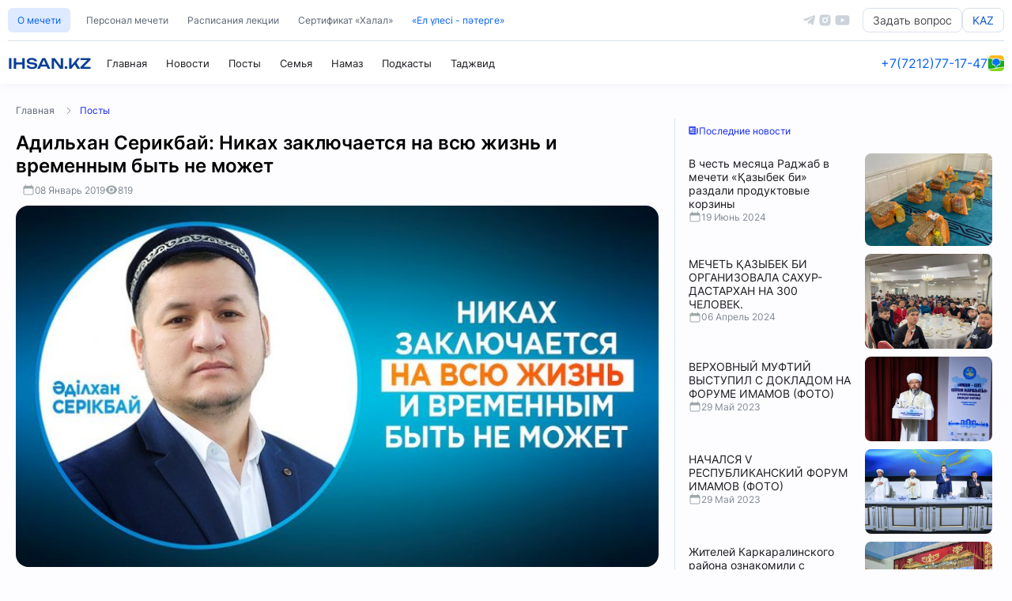

--- FILE ---
content_type: text/html; charset=UTF-8
request_url: https://www.ihsan.kz/ru/articles/view/7673
body_size: 13215
content:
<!DOCTYPE html>
<html lang="ru">
    
<head>
  <meta charset="utf-8">
  <meta name="viewport" content="width=device-width,initial-scale=1">
  
  



<title>
          Адильхан Серикбай: Никах заключается на всю жизнь и временным быть не может — IHSAN.KZ      </title>

  
  <meta name="description"
        content="
В исламе вопросу создания семьи уделяется большое внимание. В последние годы в обществе наблюдается повышенный интерес к религии и, как следствие, растет коли...">

  
  <meta property="og:type"        content="article">
  <meta property="og:site_name"   content="IHSAN.KZ">
  <meta property="og:url"         content="https://www.ihsan.kz/article/7673">
  <meta property="og:title"       content="Адильхан Серикбай: Никах заключается на всю жизнь и временным быть не может">
  <meta property="og:description" content="
В исламе вопросу создания семьи уделяется большое внимание. В последние годы в обществе наблюдается повышенный интерес к религии и, как следствие, растет коли...">
  <meta property="og:image"       content="https://ihsan-kz-images-bucket.object.pscloud.io/article_main/7673/big_c4e4920d1bf1242f.jpg">
<meta property="og:logo" content="https://www.ihsan.kz/imgs/favico.svg" />

  
  <meta name="keywords" content="Адильхан Серикбай: Никах заключается на всю жизнь и временным быть не может">


	
	<meta name="robots" content="index, follow, max-snippet:-1, max-image-preview:large, max-video-preview:-1">

<meta name="twitter:card" content="summary_large_image">
<meta name="twitter:title" content="Адильхан Серикбай: Никах заключается на всю жизнь и временным быть не может">
<meta name="twitter:description" content="
В исламе вопросу создания семьи уделяется большое внимание. В последние годы в обществе наблюдается повышенный интерес к религии и, как следствие, растет коли...">
<meta name="twitter:image" content="https://ihsan-kz-images-bucket.object.pscloud.io/article_main/7673/big_c4e4920d1bf1242f.jpg">





    <script type="application/ld+json">
      {
        "@context": "https://schema.org",
        "@type": "WebPage",
        "mainEntityOfPage": {
          "@type": "WebPage",
          "@id": "https://www.ihsan.kz/ru/articles/view/7673"
        },
        "headline": "Адильхан Серикбай: Никах заключается на всю жизнь и временным быть не может — IHSAN.KZ",
        "image": [
          "https://ihsan-kz-images-bucket.object.pscloud.io/article_main/7673/big_c4e4920d1bf1242f.jpg"
        ],
        "datePublished": "2026-01-25T14:16:41+00:00",
        "dateModified": "2026-01-25T14:16:41+00:00",
        "publisher": {
          "@type": "Organization",
          "name": "IHSAN.KZ",
          "logo": {
            "@type": "ImageObject",
            "url": "https://www.ihsan.kz/imgs/favico.svg"
          }
        },
        "description": "
В исламе вопросу создания семьи уделяется большое внимание. В последние годы в обществе наблюдается повышенный интерес к религии и, как следствие, растет коли..."
      }
    </script>
  


<link rel="shortcut icon" href="https://www.ihsan.kz/imgs/favico.png">
  <link rel="stylesheet" href="https://www.ihsan.kz/css/main.css?v=0.1">
      <link rel="stylesheet" href="https://www.ihsan.kz/css/article.css">
    

  <link rel="canonical" href="https://www.ihsan.kz/article/7673" />
</head>
	
<body>

    <!-- Прелодер -->
  <div id="preloader">
    <div class="preloader-top">
      <img src="https://www.ihsan.kz/imgs/home/preloader-1.svg" >
      <img src="https://www.ihsan.kz/imgs/home/preloader-2.svg" >
    </div>
    <div class="preloader-body">
      <img src="https://www.ihsan.kz/imgs/home/preloader-3.svg" alt="Center Image">
      <div class="spinner"></div>
    </div>
    <div style="height: 40px;" class="prelaoder-footer">IHSAN.KZ</div>
  </div>







<header>
    <div class="header_mobile">
        <div class="hm-right-block">
            <a href="https://www.ihsan.kz" class="hm-item-a">
                <svg xmlns="http://www.w3.org/2000/svg" viewBox="0 0 24 24" fill="currentColor" class="size-6">
                    <path d="M11.47 3.841a.75.75 0 0 1 1.06 0l8.69 8.69a.75.75 0 1 0 1.06-1.061l-8.689-8.69a2.25 2.25 0 0 0-3.182 0l-8.69 8.69a.75.75 0 1 0 1.061 1.06l8.69-8.689Z" />
                    <path d="m12 5.432 8.159 8.159c.03.03.06.058.091.086v6.198c0 1.035-.84 1.875-1.875 1.875H15a.75.75 0 0 1-.75-.75v-4.5a.75.75 0 0 0-.75-.75h-3a.75.75 0 0 0-.75.75V21a.75.75 0 0 1-.75.75H5.625a1.875 1.875 0 0 1-1.875-1.875v-6.198a2.29 2.29 0 0 0 .091-.086L12 5.432Z" />
                  </svg>                  
                  
            </a>
            <div class="hm-item-a" style="width: 20px;">                
                </div>
        </div>
        <a href="https://www.ihsan.kz" class="mosque-name">IHSAN.KZ</a>
        <div class="hm-right-block">

                <a href="tel:+77212771747" class="hm-item-a" target="_blank">
                    <svg xmlns="http://www.w3.org/2000/svg" viewBox="0 0 24 24" fill="currentColor" class="size-6">
                        <path fill-rule="evenodd" d="M1.5 4.5a3 3 0 0 1 3-3h1.372c.86 0 1.61.586 1.819 1.42l1.105 4.423a1.875 1.875 0 0 1-.694 1.955l-1.293.97c-.135.101-.164.249-.126.352a11.285 11.285 0 0 0 6.697 6.697c.103.038.25.009.352-.126l.97-1.293a1.875 1.875 0 0 1 1.955-.694l4.423 1.105c.834.209 1.42.959 1.42 1.82V19.5a3 3 0 0 1-3 3h-2.25C8.552 22.5 1.5 15.448 1.5 6.75V4.5Z" clip-rule="evenodd" />
                      </svg>
                                                                  
                </a>

                <a href="https://2gis.kz/karaganda/firm/11822477302826438" target="_blank" class="hm-item-a">
                    <svg xmlns="http://www.w3.org/2000/svg" viewBox="0 0 24 24" fill="currentColor" class="size-6">
                        <path fill-rule="evenodd" d="m11.54 22.351.07.04.028.016a.76.76 0 0 0 .723 0l.028-.015.071-.041a16.975 16.975 0 0 0 1.144-.742 19.58 19.58 0 0 0 2.683-2.282c1.944-1.99 3.963-4.98 3.963-8.827a8.25 8.25 0 0 0-16.5 0c0 3.846 2.02 6.837 3.963 8.827a19.58 19.58 0 0 0 2.682 2.282 16.975 16.975 0 0 0 1.145.742ZM12 13.5a3 3 0 1 0 0-6 3 3 0 0 0 0 6Z" clip-rule="evenodd" />
                      </svg>
                                          
                </a>

        </div>
    </div>
<div class="header">
    <div class="header-top">
        <div class="nav-secondary">
            <a class="ht-ns-item ht-ns-item-btn" href="https://www.ihsan.kz/about">О мечети</a>
            <a class="ht-ns-item " href="https://www.ihsan.kz/imams">Персонал мечети</a>
            <a class="ht-ns-item " href="https://www.ihsan.kz/lesson">Расписания лекции</a>
            <a class="ht-ns-item " href="https://www.ihsan.kz/service/halal">Сертификат «Халал»</a>
            
            
            <a class="ht-ns-item ht-ns-item-txt" href="https://www.ihsan.kz/service/zakat">«Ел үлесі - пәтерге»</a>
        </div>
        <div class="social-and-lang">
            <a href="https://t.me/ihsankznews" class="sal-a-img-cont" target="_blank">
                <svg viewBox="0 0 448 512" xmlns="http://www.w3.org/2000/svg"><path d="M446.7 98.6l-67.6 318.8c-5.1 22.5-18.4 28.1-37.3 17.5l-103-75.9-49.7 47.8c-5.5 5.5-10.1 10.1-20.7 10.1l7.4-104.9 190.9-172.5c8.3-7.4-1.8-11.5-12.9-4.1L117.8 284 16.2 252.2c-22.1-6.9-22.5-22.1 4.6-32.7L418.2 66.4c18.4-6.9 34.5 4.1 28.5 32.2z"/></svg>
            </a>
            <a href="https://instagram.com/ihsan___kz" class="sal-a-img-cont" target="_blank">
                <svg viewBox="0 0 24 24" xmlns="http://www.w3.org/2000/svg"><g><path d="M0 0h24v24H0z" fill="none"/><path d="M12 2c2.717 0 3.056.01 4.122.06 1.065.05 1.79.217 2.428.465.66.254 1.216.598 1.772 1.153a4.908 4.908 0 0 1 1.153 1.772c.247.637.415 1.363.465 2.428.047 1.066.06 1.405.06 4.122 0 2.717-.01 3.056-.06 4.122-.05 1.065-.218 1.79-.465 2.428a4.883 4.883 0 0 1-1.153 1.772 4.915 4.915 0 0 1-1.772 1.153c-.637.247-1.363.415-2.428.465-1.066.047-1.405.06-4.122.06-2.717 0-3.056-.01-4.122-.06-1.065-.05-1.79-.218-2.428-.465a4.89 4.89 0 0 1-1.772-1.153 4.904 4.904 0 0 1-1.153-1.772c-.248-.637-.415-1.363-.465-2.428C2.013 15.056 2 14.717 2 12c0-2.717.01-3.056.06-4.122.05-1.066.217-1.79.465-2.428a4.88 4.88 0 0 1 1.153-1.772A4.897 4.897 0 0 1 5.45 2.525c.638-.248 1.362-.415 2.428-.465C8.944 2.013 9.283 2 12 2zm0 5a5 5 0 1 0 0 10 5 5 0 0 0 0-10zm6.5-.25a1.25 1.25 0 0 0-2.5 0 1.25 1.25 0 0 0 2.5 0zM12 9a3 3 0 1 1 0 6 3 3 0 0 1 0-6z" fill-rule="nonzero"/></g></svg>
            </a>
            <a href="https://youtube.com/@KZIHSAN" class="sal-a-img-cont sal-a-img-cont-last" target="_blank">
                <svg viewBox="0 0 576 512" xmlns="http://www.w3.org/2000/svg"><path d="M549.655 124.083c-6.281-23.65-24.787-42.276-48.284-48.597C458.781 64 288 64 288 64S117.22 64 74.629 75.486c-23.497 6.322-42.003 24.947-48.284 48.597-11.412 42.867-11.412 132.305-11.412 132.305s0 89.438 11.412 132.305c6.281 23.65 24.787 41.5 48.284 47.821C117.22 448 288 448 288 448s170.78 0 213.371-11.486c23.497-6.321 42.003-24.171 48.284-47.821 11.412-42.867 11.412-132.305 11.412-132.305s0-89.438-11.412-132.305zm-317.51 213.508V175.185l142.739 81.205-142.739 81.201z"/></svg>
            </a>

            <a href="https://www.ihsan.kz/service/fatwa" class="btn-question">Задать вопрос</a>
            
                        <a href="https://www.ihsan.kz/locale/kz" class="btn-question btn-question-lang">KAZ</a> 
                        
        </div>
    </div>

    
    <div class="header-main">
        <div class="nav-primary">
            <a href="https://www.ihsan.kz" class="np-logo">
                
                <div class="mosque-name">IHSAN.KZ</div>
            </a>

            <a class="hm-np-item" href="https://www.ihsan.kz">
                 Главная
            </a>

            <a class="hm-np-item" href="https://www.ihsan.kz/news">
                 Новости
            </a>

            <a class="hm-np-item" href="https://www.ihsan.kz/posts">
                 Посты
            </a>

            <a class="hm-np-item" href="https://www.ihsan.kz/posts?cat_id=8">
                 Семья
            </a>


            <a class="hm-np-item" href="https://www.ihsan.kz/posts?cat_id=7">
                 Намаз
            </a>

            <a class="hm-np-item" href="https://www.ihsan.kz/podcasts">
                 Подкасты
            </a>

            <a class="hm-np-item" href="https://www.ihsan.kz/quran">
                                <div class="text-switcher">
                    <div class="text-item text-item-1">Коран</div>
                    <div class="text-item text-item-2">Таджвид</div>
                </div>
            </a>
        </div>
        <div class="nav-primary-right">
            <a href="tel:+77212771747" class="contact-phone" target="_blank">+7(7212)77-17-47</a>
            <hr class="vert-hr">
            <a href="https://2gis.kz/karaganda/firm/11822477302826438" target="_blank" class="geo-link">
                <img src="https://www.ihsan.kz/imgs/2gis-logo.png" alt="2gis">
            </a>
        </div>
    </div>
</div>
</header>
<div class="header_none"></div>

  
<main>
<div class="main">
        
<nav class="main-head-links">
    <a href="https://www.ihsan.kz">Главная</a>&#160;
    &#160;<span><svg xmlns="http://www.w3.org/2000/svg" fill="none" viewBox="0 0 24 24" stroke-width="1.5" stroke="currentColor" class="size-6"><path stroke-linecap="round" stroke-linejoin="round" d="m8.25 4.5 7.5 7.5-7.5 7.5" /></svg></span>&#160;
        <a href="https://www.ihsan.kz/posts"  class="mhl-this">Посты</a>&#160;
    
  </nav>


  <div class="article-main-container">
    <div class="amc-main">

      <article class="post-single">
        <div class="post-header">
          <div class="ph-header">Адильхан Серикбай: Никах заключается на всю жизнь и временным быть не может</div>
          <div class="post-meta">
            <div class="pm-item">
              <svg xmlns="http://www.w3.org/2000/svg" viewBox="0 0 24 24" fill="currentColor" class="size-6">
                <path fill-rule="evenodd" d="M6.75 2.25A.75.75 0 0 1 7.5 3v1.5h9V3A.75.75 0 0 1 18 3v1.5h.75a3 3 0 0 1 3 3v11.25a3 3 0 0 1-3 3H5.25a3 3 0 0 1-3-3V7.5a3 3 0 0 1 3-3H6V3a.75.75 0 0 1 .75-.75Zm13.5 9a1.5 1.5 0 0 0-1.5-1.5H5.25a1.5 1.5 0 0 0-1.5 1.5v7.5a1.5 1.5 0 0 0 1.5 1.5h13.5a1.5 1.5 0 0 0 1.5-1.5v-7.5Z" clip-rule="evenodd" />
              </svg>
              <div class="pmi-txt">08 Январь 2019</div>              
            </div>
            
            <div class="pm-item">
              <svg xmlns="http://www.w3.org/2000/svg" viewBox="0 0 24 24" fill="currentColor" class="size-6">
                <path d="M12 15a3 3 0 1 0 0-6 3 3 0 0 0 0 6Z" />
                <path fill-rule="evenodd" d="M1.323 11.447C2.811 6.976 7.028 3.75 12.001 3.75c4.97 0 9.185 3.223 10.675 7.69.12.362.12.752 0 1.113-1.487 4.471-5.705 7.697-10.677 7.697-4.97 0-9.186-3.223-10.675-7.69a1.762 1.762 0 0 1 0-1.113ZM17.25 12a5.25 5.25 0 1 1-10.5 0 5.25 5.25 0 0 1 10.5 0Z" clip-rule="evenodd" />
              </svg>
              
              <div class="pmi-txt">819 </div>              
            </div>
            
            
          </div>
      </div>
      
                  <div class="post-main-photo">
            <img onerror="if (this.src != 'https://www.ihsan.kz/imgs/error.jpg') this.src = 'https://www.ihsan.kz/imgs/error.jpg';" src="https://ihsan-kz-images-bucket.object.pscloud.io/article_main/7673/big_c4e4920d1bf1242f.jpg" alt="Адильхан Серикбай: Никах заключается на всю жизнь и временным быть не может">
          </div>
              
        <div class="post-content-text">
                                <div class="post-text-full"><blockquote>
<p style="text-align: justify;"><strong>В исламе вопросу создания семьи уделяется большое внимание. В последние годы в обществе наблюдается повышенный интерес к религии и, как следствие, растет количество желающих скрепить узы по канонам ислама.</strong></p>
</blockquote>

<p style="text-align: justify;"><strong>Какие существуют правила для новобрачных, освещающих свой союз в мечети? Есть ли ограничения? Как нужно подготовиться к таинству обряда бракосочетания? Об этом и другом рассказывает наиб-имам столичной мечети &laquo;Н</strong><strong>ұ</strong><strong>р Астана&raquo; Адильхан Серикбай.</strong></p>

<p style="text-align: justify;">&nbsp;</p>

<p style="text-align: justify;"><strong>- Уважаемый наиб-имам, каковы требования к тем, кто желает провести обряд никах в мечети?</strong></p>

<p style="text-align: justify;">- Никах &ndash; очень ответственный шаг для обоих супругов. В исламе существует ряд требований, необходимых для совершения никаха. Во-первых, брачующиеся не должны быть близкими (единокровными или молочными братьями, сестрами) родственниками.</p>

<p style="text-align: justify;">Во-вторых, обязательно согласие обеих сторон, то есть принуждения не должно быть. В третьих, необходимо присутствие свидетелей. Это очень важная сторона вопроса, а не просто дань традиции. В Судный день они будут свидетельствовать о заключенном союзе между мужчиной и женщиной. В качестве свидетелей выступают двое мужчин, или один мужчина и две женщины. Свидетели должны быть зрячими и понимать язык, на котором ведется бракосочетание.</p>

<p style="text-align: justify;">В-четвертых, жених должен предоставить невесте махр &ndash; свадебный подарок. Если будущий муж в момент заключения брака не может выплатить махр, он дает обещание и оговаривает срок его выполнения. В-пятых, заключаемый союз должен быть публично оглашен. То есть, не допускается тайная церемония, без оповещения близких людей. В-шестых, со стороны невесты должны присутствовать ее махрамы, то есть отец, брат или опекун, заменяющий их.</p>

<p style="text-align: justify;"><br />
&nbsp;</p>

<p style="text-align: justify;"><strong>- Это требования ислама, а существуют ли светские правила, связанные с отправлением данного риту</strong><strong>ала?</strong></p>

<p style="text-align: justify;">- Да, конечно. Согласно приказу ДУМК, для того, чтобы провести никах в мечети, обязательно нужно предоставить свидетельство о заключении брака, зарегистрированного в ЗАГС.</p>

<p style="text-align: justify;">Новобрачные пишут заявление в мечети, изъявляя желание скрепить союз по исламу. Назначается дата, сотрудники мечети разъясняют правила. В назначенный день молодожены со свидетелями, родителями прибывают в мечеть.</p>

<p style="text-align: justify;">Во время самой церемонии помимо соблюдения всех ритуалов, священнослужители обязательно проводят беседу. Рассказывают о правах мужа и жены, их обязанностях. Напоминают, что согласие и мир в доме - это результат работы двоих людей, взаимного терпения и понимания. Во время проведения церемонии брачующиеся произносят шахаду &ndash; свидетельство веры, а также вслух говорят о своем намерении вступить в брак с этим человеком. Свидетели подтверждают их намерение.</p>

<p style="text-align: justify;">После никаха молодым вручается свидетельство о заключении брака по канонам ислама. Также от имени мечети обычно преподносятся в подарок книги о семейной жизни в исламе, воспитании детей, роли женщины.</p>

<p style="text-align: justify;">Институт семьи в исламе играет важную роль. Кроме того, обязанности и права супругов довольно четко расписаны. Пророк Мухаммед (да благословит его Аллах и приветствует) говорил: &laquo;Брак является моей Сунной, а кто избегает моей Сунны, тот избегает меня&raquo;. Супруги находят покой и умиротворение в семейной жизни.&nbsp;<strong>&laquo;И из Его знамений: Он создал вам жен из вас самих, чтобы вы находили в них успокоенье, а также породил милость и любовь между вами. Поистине, есть в этом знамение для тех, кто размышляет&raquo;</strong>, &ndash; гласит Священный Коран (30:21).</p>

<p style="text-align: justify;">В исламе брак рассматривается как священный союз между супругами, в котором они находят друг для друга поддержку, уважение, сострадание и любовь. Большая и главенствующая роль отводится мужчине. Муж обязан обеспечивать жену и детей всем необходимым - пропитанием, кровом, одеждой.</p>

<p style="text-align: justify;">При этом средства должны быть заработаны честным, дозволенным путем. &laquo;Самая лучшая садака &ndash; это потраченные на свою семью и детей&raquo;, говорится в одном из хадисов.</p>

<p style="text-align: justify;">На жену возлагается забота о доме и детях. Тепло и светло в том доме, где женщина готовит еду для мужа с любовью, воспитывает детей в свете ислама. Ислам призывает сохранять и поддерживать родственные отношения с обеими сторонами. Насколько это значимо, можно узнать лишь по тому, что пост постящегося не будет принят до тех пор, пока он не помирится с родными, если находится в ссоре.</p>

<p style="text-align: justify;">Вопреки расхожему мнению, ислам не порабощает женщину. Мусульманкам не запрещено работать и заработанное женщина имеет право тратить только на себя. А забота о семье лежит на муже.</p>

<p style="text-align: justify;">Лучшим показателем статуса женщины в исламе являются Коран и Сунна пророка Мухаммада (да благословит его Аллах и приветствует), в которых представляется истинное положение и возвеличивание женщины. Есть такой замечательный хадис.</p>

<p style="text-align: justify;">Однажды, путешествуя, пророк Мухаммад (да благословит его Аллах и приветствует) увидел нескольких женщин, ехавших на верблюде. Погонщик гнал животных слишком быстро, забыв, что такая езда причиняла женщинам большие неудобства. Тогда Пророк (да благословит его Аллах и приветствует) сказал ему: &laquo;Ты везешь хрустальные шкатулки, будь с ними поосторожней!&raquo;</p>

<p style="text-align: justify;">&nbsp;</p>

<p style="text-align: justify;"><strong>- Существует ли в исламе понятие временного брака?</strong></p>

<p style="text-align: justify;">- Согласно фикху (шариатскому праву) временный брак называют &laquo;никах муаккат&raquo;. При заключении временного брака оговаривается срок, до какого дня действительно супружество. Например, перед двумя свидетелями произносится: &laquo;Беру в жены такую-то на один месяц или один год&raquo; и так далее.</p>

<p style="text-align: justify;">Однако следует отметить, что в шариате брак &ndash; никах заключается с целью прожить с определенным человеком всю жизнь, а не несколько дней или месяцев, лет.</p>

<p style="text-align: justify;">Поэтому, по мнению ученых как ханафитского, так и других мазхабов, временный никах рассматривается как &laquo;никах фасид&raquo;. То есть заключенный с намерением временного супружества брак, с точки зрения шариата браком не считается, и никакой силы не имеет.</p>

<p style="text-align: justify;">Выдающийся исламский законовед, ученик имама Абу Ханифы Имам Зуфар (728-775 ж), отмечал, что никах заключается на всю жизнь, и временным быть не может. И даже если кто-либо заключит временный брак, оговорив сроки, никах будет считаться полноценным, обретая все права, как при никахе, заключенным на всю жизнь. А оговоренный срок (в период которого брак был бы действителен), теряет свою силу (согласно правилам фасид).</p>

<p style="text-align: justify;">Основываясь на мнении разных ученых, можно резюмировать, что временно заключенный никах &ndash; браком не является. И молодые, вступившие в такой брак, с намерением сделать его временным, супругами не считаются.</p>

<p style="text-align: justify;">&nbsp;</p>

<p style="text-align: justify;"><strong>- А если по каким-то причинам союз не удался, и супруги разводятся?</strong></p>

<p style="text-align: justify;">- Следует отметить, что согласно законодательству нашей страны, развод производится в уполномоченных органах. В исламе развод разрешен. Но из всех разрешенных Аллахом действий он является самым нежелательным.</p>

<p style="text-align: justify;">Для совершения &laquo;талак&raquo; (развод) необходимы веские причины. Ислам всегда призывает и ратует за сохранение семьи. Но если совместное проживание под одной крышей невозможно по разным причинам, то развод разрешен. При этом существуют сроки, необходимые для того, чтобы удостовериться, что женщина не носит ребенка. После развода родителей дети имеют все права, как и при проживании в полной семье. Обеспечение детей также возлагается на их отца. Жена имеет право не возвращать имущество, выданное ей в качестве махра.</p>

<p style="text-align: justify;">Но все же, мусульманам следует сделать все для того, чтобы сохранить семью от распада и найти общий язык.</p>

<p style="text-align: justify;">&nbsp;</p>

<p style="text-align: justify;">Данагуль Алгожина</p>
</div>
                  </div>

      
              
        
        


    <hr class="article-hr">
        <button id="share-button" class="btn-share">
          
          <svg xmlns="http://www.w3.org/2000/svg" viewBox="0 0 24 24" fill="currentColor" class="size-6">
            <path fill-rule="evenodd" d="M15.75 4.5a3 3 0 1 1 .825 2.066l-8.421 4.679a3.002 3.002 0 0 1 0 1.51l8.421 4.679a3 3 0 1 1-.729 1.31l-8.421-4.678a3 3 0 1 1 0-4.132l8.421-4.679a3 3 0 0 1-.096-.755Z" clip-rule="evenodd" />
          </svg>
          
          Поделиться
        </button>
        <script>

    //SEND
    const shareBtn = document.getElementById('share-button');
  const url      = "https://www.ihsan.kz/article/7673";
  const title    = "\u0410\u0434\u0438\u043b\u044c\u0445\u0430\u043d \u0421\u0435\u0440\u0438\u043a\u0431\u0430\u0439: \u041d\u0438\u043a\u0430\u0445 \u0437\u0430\u043a\u043b\u044e\u0447\u0430\u0435\u0442\u0441\u044f \u043d\u0430 \u0432\u0441\u044e \u0436\u0438\u0437\u043d\u044c \u0438 \u0432\u0440\u0435\u043c\u0435\u043d\u043d\u044b\u043c \u0431\u044b\u0442\u044c \u043d\u0435 \u043c\u043e\u0436\u0435\u0442";

  shareBtn.addEventListener('click', async () => {
    // Если поддерживается Web Share API — вызываем его
    if (navigator.share) {
      try {
        await navigator.share({
          title: title,
          url: url
        });
      } catch (err) {
        console.warn('Ошибка шаринга:', err);
      }
    } else {
      // Иначе копируем ссылку в буфер
      try {
        await navigator.clipboard.writeText(url);
        alert('Ссылка скопирована: ' + url);
      } catch (err) {
        // Финальный fallback
        prompt('Скопируйте ссылку вручную:', url);
      }
    }
  });

        </script>

      
        
      </article>



    </div>
    <div class="amc-right">
      <div class="amc-r-cont">

        <div class="amcr-header"><svg xmlns="http://www.w3.org/2000/svg" viewBox="0 0 24 24" fill="currentColor" class="size-6">
          <path fill-rule="evenodd" d="M4.125 3C3.089 3 2.25 3.84 2.25 4.875V18a3 3 0 0 0 3 3h15a3 3 0 0 1-3-3V4.875C17.25 3.839 16.41 3 15.375 3H4.125ZM12 9.75a.75.75 0 0 0 0 1.5h1.5a.75.75 0 0 0 0-1.5H12Zm-.75-2.25a.75.75 0 0 1 .75-.75h1.5a.75.75 0 0 1 0 1.5H12a.75.75 0 0 1-.75-.75ZM6 12.75a.75.75 0 0 0 0 1.5h7.5a.75.75 0 0 0 0-1.5H6Zm-.75 3.75a.75.75 0 0 1 .75-.75h7.5a.75.75 0 0 1 0 1.5H6a.75.75 0 0 1-.75-.75ZM6 6.75a.75.75 0 0 0-.75.75v3c0 .414.336.75.75.75h3a.75.75 0 0 0 .75-.75v-3A.75.75 0 0 0 9 6.75H6Z" clip-rule="evenodd" />
          <path d="M18.75 6.75h1.875c.621 0 1.125.504 1.125 1.125V18a1.5 1.5 0 0 1-3 0V6.75Z" />
        </svg>
        
        Последние новости</div>

        <div class="lastnews-cont">
                      <a class="last-ar-item" href="https://www.ihsan.kz/article/12343">
              <div class="last-ar-left">
                <div class="lal-head">В честь месяца Раджаб в мечети «Қазыбек би» раздали продуктовые корзины  </div>
                <div class="lal-date"><svg xmlns="http://www.w3.org/2000/svg" viewBox="0 0 24 24" fill="currentColor" class="size-6">
                  <path fill-rule="evenodd" d="M6.75 2.25A.75.75 0 0 1 7.5 3v1.5h9V3A.75.75 0 0 1 18 3v1.5h.75a3 3 0 0 1 3 3v11.25a3 3 0 0 1-3 3H5.25a3 3 0 0 1-3-3V7.5a3 3 0 0 1 3-3H6V3a.75.75 0 0 1 .75-.75Zm13.5 9a1.5 1.5 0 0 0-1.5-1.5H5.25a1.5 1.5 0 0 0-1.5 1.5v7.5a1.5 1.5 0 0 0 1.5 1.5h13.5a1.5 1.5 0 0 0 1.5-1.5v-7.5Z" clip-rule="evenodd" />
                </svg>
                19 Июнь 2024</div>
              </div>
              <img src="https://ihsan-kz-images-bucket.object.pscloud.io/article_main/12343/middle_f955e718bc15f7f8.jpeg">
            </a>
                      <a class="last-ar-item" href="https://www.ihsan.kz/article/11509">
              <div class="last-ar-left">
                <div class="lal-head">МЕЧЕТЬ ҚАЗЫБЕК БИ ОРГАНИЗОВАЛА САХУР-ДАСТАРХАН НА 300 ЧЕЛОВЕК.</div>
                <div class="lal-date"><svg xmlns="http://www.w3.org/2000/svg" viewBox="0 0 24 24" fill="currentColor" class="size-6">
                  <path fill-rule="evenodd" d="M6.75 2.25A.75.75 0 0 1 7.5 3v1.5h9V3A.75.75 0 0 1 18 3v1.5h.75a3 3 0 0 1 3 3v11.25a3 3 0 0 1-3 3H5.25a3 3 0 0 1-3-3V7.5a3 3 0 0 1 3-3H6V3a.75.75 0 0 1 .75-.75Zm13.5 9a1.5 1.5 0 0 0-1.5-1.5H5.25a1.5 1.5 0 0 0-1.5 1.5v7.5a1.5 1.5 0 0 0 1.5 1.5h13.5a1.5 1.5 0 0 0 1.5-1.5v-7.5Z" clip-rule="evenodd" />
                </svg>
                06 Апрель 2024</div>
              </div>
              <img src="https://ihsan-kz-images-bucket.object.pscloud.io/article_main/11509/middle_849bcc5d9c9ce33d.jpg">
            </a>
                      <a class="last-ar-item" href="https://www.ihsan.kz/article/12983">
              <div class="last-ar-left">
                <div class="lal-head">ВЕРХОВНЫЙ МУФТИЙ ВЫСТУПИЛ С ДОКЛАДОМ НА ФОРУМЕ ИМАМОВ (ФОТО)</div>
                <div class="lal-date"><svg xmlns="http://www.w3.org/2000/svg" viewBox="0 0 24 24" fill="currentColor" class="size-6">
                  <path fill-rule="evenodd" d="M6.75 2.25A.75.75 0 0 1 7.5 3v1.5h9V3A.75.75 0 0 1 18 3v1.5h.75a3 3 0 0 1 3 3v11.25a3 3 0 0 1-3 3H5.25a3 3 0 0 1-3-3V7.5a3 3 0 0 1 3-3H6V3a.75.75 0 0 1 .75-.75Zm13.5 9a1.5 1.5 0 0 0-1.5-1.5H5.25a1.5 1.5 0 0 0-1.5 1.5v7.5a1.5 1.5 0 0 0 1.5 1.5h13.5a1.5 1.5 0 0 0 1.5-1.5v-7.5Z" clip-rule="evenodd" />
                </svg>
                29 Май 2023</div>
              </div>
              <img src="https://ihsan-kz-images-bucket.object.pscloud.io/article_main/12983/middle_3dac36a38aae5832.jpg">
            </a>
                      <a class="last-ar-item" href="https://www.ihsan.kz/article/12982">
              <div class="last-ar-left">
                <div class="lal-head">НАЧАЛСЯ V РЕСПУБЛИКАНСКИЙ ФОРУМ ИМАМОВ (ФОТО)</div>
                <div class="lal-date"><svg xmlns="http://www.w3.org/2000/svg" viewBox="0 0 24 24" fill="currentColor" class="size-6">
                  <path fill-rule="evenodd" d="M6.75 2.25A.75.75 0 0 1 7.5 3v1.5h9V3A.75.75 0 0 1 18 3v1.5h.75a3 3 0 0 1 3 3v11.25a3 3 0 0 1-3 3H5.25a3 3 0 0 1-3-3V7.5a3 3 0 0 1 3-3H6V3a.75.75 0 0 1 .75-.75Zm13.5 9a1.5 1.5 0 0 0-1.5-1.5H5.25a1.5 1.5 0 0 0-1.5 1.5v7.5a1.5 1.5 0 0 0 1.5 1.5h13.5a1.5 1.5 0 0 0 1.5-1.5v-7.5Z" clip-rule="evenodd" />
                </svg>
                29 Май 2023</div>
              </div>
              <img src="https://ihsan-kz-images-bucket.object.pscloud.io/article_main/12982/middle_67888540cd3612ae.jpg">
            </a>
                      <a class="last-ar-item" href="https://www.ihsan.kz/article/12973">
              <div class="last-ar-left">
                <div class="lal-head">Жителей Каркаралинского района ознакомили с концептуальным документом «Культура возведения могил и их посещения».</div>
                <div class="lal-date"><svg xmlns="http://www.w3.org/2000/svg" viewBox="0 0 24 24" fill="currentColor" class="size-6">
                  <path fill-rule="evenodd" d="M6.75 2.25A.75.75 0 0 1 7.5 3v1.5h9V3A.75.75 0 0 1 18 3v1.5h.75a3 3 0 0 1 3 3v11.25a3 3 0 0 1-3 3H5.25a3 3 0 0 1-3-3V7.5a3 3 0 0 1 3-3H6V3a.75.75 0 0 1 .75-.75Zm13.5 9a1.5 1.5 0 0 0-1.5-1.5H5.25a1.5 1.5 0 0 0-1.5 1.5v7.5a1.5 1.5 0 0 0 1.5 1.5h13.5a1.5 1.5 0 0 0 1.5-1.5v-7.5Z" clip-rule="evenodd" />
                </svg>
                24 Май 2023</div>
              </div>
              <img src="https://ihsan-kz-images-bucket.object.pscloud.io/article_main/12973/middle_6135d1b7de82f38c.jpeg">
            </a>
                  </div>

      </div>

    </div>
  </div>








  


</div>
</main>

  
<footer>
<div class="footer">
    <hr class="footer_mobile_hr">
    <div class="footer-top">
        <div class="footertop-item">
            <div class="fti-head">Основные</div>
            <div class="fti-items-wrapper">
                <div><a href="https://www.ihsan.kz" class="fti-item">Главная</a></div>
                <div><a href="https://www.ihsan.kz/posts" class="fti-item">Посты</a></div>
                <div><a href="https://www.ihsan.kz/news" class="fti-item">Новости</a></div>
                <div><a href="https://www.ihsan.kz/podcasts" class="fti-item">Ihsan Media</a></div>
            </div>
        </div>
        <div class="footertop-item">
            <div class="fti-head">Информация</div>
            <div class="fti-items-wrapper">
                <div><a href="https://www.ihsan.kz/about" class="fti-item">О мечети</a></div>
                <div><a href="https://www.ihsan.kz/posts?cat_id=7" target="_blank" class="fti-item">Молитва Намаз</a></div>
                <div><a href="https://www.ihsan.kz/quran" class="fti-item">Коран и Таджвид</a></div>
                <div><a href="https://www.ihsan.kz/faq" class="fti-item">Принять Ислам</a></div>
                <div><a href="https://www.ihsan.kz/imams" class="fti-item">Персонал мечети</a></div>
                <div><a href="https://www.ihsan.kz/lesson" class="fti-item">Расписания лекций</a></div>
            </div>
        </div>
        <div class="footertop-item">
            <div class="fti-head">Услуги</div>
            <div class="fti-items-wrapper">
                <div><a href="https://www.ihsan.kz/service/halal" class="fti-item">Сертификат «Халал»</a></div>
                <div><a href="https://www.ihsan.kz/service/zakat" class="fti-item">Фонд «Зекет»</a></div>
                <div><a href="https://www.ihsan.kz/service/family" class="fti-item">Семейный совет</a></div>
                <div><a href="https://www.ihsan.kz/service/fatwa" class="fti-item">Вопрос-ответ</a></div>
            </div>
        </div>
        <div class="footertop-item">
            <div class="fti-head">Партнеры</div>
            <div class="fti-items-wrapper">
                <div><a href="https://www.instagram.com/muftyatkz/" class="fti-item" target="_blank">ДУМК</a></div>
                <div><a href="https://www.instagram.com/halaldamu.kz/" class="fti-item" target="_blank">«QMDB HALAL»</a></div>
                <div><a href="https://www.instagram.com/fatua_kz/" class="fti-item" target="_blank">«Шариат и фатуа»</a></div>
                <div><a href="https://www.instagram.com/zeketqory/" class="fti-item" target="_blank">Фонд «Зекет»</a></div>
                <div><a href="https://www.instagram.com/waqf.kz/" class="fti-item" target="_blank">Фонд «WAQF»</a></div>
            </div>
        </div>
        <div class="footertop-item">
            <div class="fti-head">Контакты</div>
            <div class="fti-items-wrapper">
                <div><a href="https://2gis.kz/karaganda/firm/11822477302826438" target="_blank" class="fti-item">Адрес</a></div>
                <div><a href="tel:+77212771747" target="_blank" class="fti-item">+7(7212)77-17-47</a></div>
            </div>
        </div>
    </div>
    <div class="footer-bottom">
        <div class="footerbottom-top">
            <div class="fbt-left">
                <a href="https://www.ihsan.kz/faq">Часто задаваемые вопросы <span class="footer-dot">•</span> FAQ</a>
            </div>
            <div class="fbt-right">
                <a href="https://instagram.com/ihsan___kz" target="_blank">Instagram</a>
                <div class="footer-dot">•</div>
                <a href="https://www.tiktok.com/@estay_abdigali" target="_blank">TikTok</a>
                <div class="footer-dot">•</div>
                <a href="https://t.me/ihsankznews" target="_blank">Telegram</a>
                <div class="footer-dot">•</div>
                <a href="https://www.youtube.com/@KZIHSAN" target="_blank">Youtube</a>
                <div class="footer-dot">•</div>
                <a href="https://instagram.com/ihsanmedia_kz" target="_blank">IHSAN Media</a>
            </div>
            <div class="fbt-right-mobile">
                <a href="https://instagram.com/ihsan___kz" target="_blank"><svg viewBox="0 0 24 24" xmlns="http://www.w3.org/2000/svg"><g><path d="M0 0h24v24H0z" fill="none"/><path d="M12 2c2.717 0 3.056.01 4.122.06 1.065.05 1.79.217 2.428.465.66.254 1.216.598 1.772 1.153a4.908 4.908 0 0 1 1.153 1.772c.247.637.415 1.363.465 2.428.047 1.066.06 1.405.06 4.122 0 2.717-.01 3.056-.06 4.122-.05 1.065-.218 1.79-.465 2.428a4.883 4.883 0 0 1-1.153 1.772 4.915 4.915 0 0 1-1.772 1.153c-.637.247-1.363.415-2.428.465-1.066.047-1.405.06-4.122.06-2.717 0-3.056-.01-4.122-.06-1.065-.05-1.79-.218-2.428-.465a4.89 4.89 0 0 1-1.772-1.153 4.904 4.904 0 0 1-1.153-1.772c-.248-.637-.415-1.363-.465-2.428C2.013 15.056 2 14.717 2 12c0-2.717.01-3.056.06-4.122.05-1.066.217-1.79.465-2.428a4.88 4.88 0 0 1 1.153-1.772A4.897 4.897 0 0 1 5.45 2.525c.638-.248 1.362-.415 2.428-.465C8.944 2.013 9.283 2 12 2zm0 5a5 5 0 1 0 0 10 5 5 0 0 0 0-10zm6.5-.25a1.25 1.25 0 0 0-2.5 0 1.25 1.25 0 0 0 2.5 0zM12 9a3 3 0 1 1 0 6 3 3 0 0 1 0-6z" fill-rule="nonzero"/></g></svg></a>

                <a href="https://www.tiktok.com/@estay_abdigali" target="_blank"><svg id="icons" viewBox="0 0 512 512" xmlns="http://www.w3.org/2000/svg"><path d="M412.19,118.66a109.27,109.27,0,0,1-9.45-5.5,132.87,132.87,0,0,1-24.27-20.62c-18.1-20.71-24.86-41.72-27.35-56.43h.1C349.14,23.9,350,16,350.13,16H267.69V334.78c0,4.28,0,8.51-.18,12.69,0,.52-.05,1-.08,1.56,0,.23,0,.47-.05.71,0,.06,0,.12,0,.18a70,70,0,0,1-35.22,55.56,68.8,68.8,0,0,1-34.11,9c-38.41,0-69.54-31.32-69.54-70s31.13-70,69.54-70a68.9,68.9,0,0,1,21.41,3.39l.1-83.94a153.14,153.14,0,0,0-118,34.52,161.79,161.79,0,0,0-35.3,43.53c-3.48,6-16.61,30.11-18.2,69.24-1,22.21,5.67,45.22,8.85,54.73v.2c2,5.6,9.75,24.71,22.38,40.82A167.53,167.53,0,0,0,115,470.66v-.2l.2.2C155.11,497.78,199.36,496,199.36,496c7.66-.31,33.32,0,62.46-13.81,32.32-15.31,50.72-38.12,50.72-38.12a158.46,158.46,0,0,0,27.64-45.93c7.46-19.61,9.95-43.13,9.95-52.53V176.49c1,.6,14.32,9.41,14.32,9.41s19.19,12.3,49.13,20.31c21.48,5.7,50.42,6.9,50.42,6.9V131.27C453.86,132.37,433.27,129.17,412.19,118.66Z"/></svg></a>

                <a href="https://t.me/ihsankznews" target="_blank"><svg viewBox="0 0 448 512" xmlns="http://www.w3.org/2000/svg"><path d="M446.7 98.6l-67.6 318.8c-5.1 22.5-18.4 28.1-37.3 17.5l-103-75.9-49.7 47.8c-5.5 5.5-10.1 10.1-20.7 10.1l7.4-104.9 190.9-172.5c8.3-7.4-1.8-11.5-12.9-4.1L117.8 284 16.2 252.2c-22.1-6.9-22.5-22.1 4.6-32.7L418.2 66.4c18.4-6.9 34.5 4.1 28.5 32.2z"/></svg></a>

                <a href="https://www.youtube.com/@KZIHSAN" target="_blank"><svg viewBox="0 0 576 512" xmlns="http://www.w3.org/2000/svg"><path d="M549.655 124.083c-6.281-23.65-24.787-42.276-48.284-48.597C458.781 64 288 64 288 64S117.22 64 74.629 75.486c-23.497 6.322-42.003 24.947-48.284 48.597-11.412 42.867-11.412 132.305-11.412 132.305s0 89.438 11.412 132.305c6.281 23.65 24.787 41.5 48.284 47.821C117.22 448 288 448 288 448s170.78 0 213.371-11.486c23.497-6.321 42.003-24.171 48.284-47.821 11.412-42.867 11.412-132.305 11.412-132.305s0-89.438-11.412-132.305zm-317.51 213.508V175.185l142.739 81.205-142.739 81.201z"/></svg></a>

                <a href="https://instagram.com/ihsanmedia_kz" target="_blank"><img src="https://www.ihsan.kz/imgs/ihsanmedia-bluemore.png"></a>
            </div>
        </div>
        <div class="footerbottom-bottom">
            <div class="fbb-left">
                <img src="https://www.ihsan.kz/imgs/footer-logo.svg" alt="footer-logo">
            </div>
            <div class="fbb-right">
                <span class="fbbr-black">© 2009–2026 IHSAN.KZ | Мечеть имени «Анет баба» Карагандинской области</span>
                Все права защищены. При копировании, распространении или размещении на других сайтах любых материалов, опубликованных на Ihsan.kz, необходимо указывать ссылку на сайт Ihsan.kz.
<br>
<br>

<a target="_blank" href="https://abir.kz/" class="fbbr-black fbbr-black-link fbbr-black-link-mobile">© 2025 Разработка сайта - abir.kz</a>

            </div>
        </div>
    </div>
</div>
</footer>




    
    <nav class="footer-nav">
        <a href="https://www.ihsan.kz/news" class="footer-nav__item">
            <svg xmlns="http://www.w3.org/2000/svg" viewBox="0 0 24 24" fill="currentColor" class="size-6">
                <path fill-rule="evenodd" d="M1.5 7.125c0-1.036.84-1.875 1.875-1.875h6c1.036 0 1.875.84 1.875 1.875v3.75c0 1.036-.84 1.875-1.875 1.875h-6A1.875 1.875 0 0 1 1.5 10.875v-3.75Zm12 1.5c0-1.036.84-1.875 1.875-1.875h5.25c1.035 0 1.875.84 1.875 1.875v8.25c0 1.035-.84 1.875-1.875 1.875h-5.25a1.875 1.875 0 0 1-1.875-1.875v-8.25ZM3 16.125c0-1.036.84-1.875 1.875-1.875h5.25c1.036 0 1.875.84 1.875 1.875v2.25c0 1.035-.84 1.875-1.875 1.875h-5.25A1.875 1.875 0 0 1 3 18.375v-2.25Z" clip-rule="evenodd" />
              </svg>
              
                            
          <div>Новости</div>
        </a>
        <a  href="https://www.ihsan.kz/posts?cat_id=7" target="_blank"  class="footer-nav__item">
            <svg xmlns="http://www.w3.org/2000/svg" viewBox="0 0 24 24" fill="currentColor" class="size-6">
                <path fill-rule="evenodd" d="M9 4.5a.75.75 0 0 1 .721.544l.813 2.846a3.75 3.75 0 0 0 2.576 2.576l2.846.813a.75.75 0 0 1 0 1.442l-2.846.813a3.75 3.75 0 0 0-2.576 2.576l-.813 2.846a.75.75 0 0 1-1.442 0l-.813-2.846a3.75 3.75 0 0 0-2.576-2.576l-2.846-.813a.75.75 0 0 1 0-1.442l2.846-.813A3.75 3.75 0 0 0 7.466 7.89l.813-2.846A.75.75 0 0 1 9 4.5ZM18 1.5a.75.75 0 0 1 .728.568l.258 1.036c.236.94.97 1.674 1.91 1.91l1.036.258a.75.75 0 0 1 0 1.456l-1.036.258c-.94.236-1.674.97-1.91 1.91l-.258 1.036a.75.75 0 0 1-1.456 0l-.258-1.036a2.625 2.625 0 0 0-1.91-1.91l-1.036-.258a.75.75 0 0 1 0-1.456l1.036-.258a2.625 2.625 0 0 0 1.91-1.91l.258-1.036A.75.75 0 0 1 18 1.5ZM16.5 15a.75.75 0 0 1 .712.513l.394 1.183c.15.447.5.799.948.948l1.183.395a.75.75 0 0 1 0 1.422l-1.183.395c-.447.15-.799.5-.948.948l-.395 1.183a.75.75 0 0 1-1.422 0l-.395-1.183a1.5 1.5 0 0 0-.948-.948l-1.183-.395a.75.75 0 0 1 0-1.422l1.183-.395c.447-.15.799-.5.948-.948l.395-1.183A.75.75 0 0 1 16.5 15Z" clip-rule="evenodd" />
              </svg>
              
          <div>Намаз</div>
        </a>
        <a href="https://www.ihsan.kz/service" class="footer-nav__item footer-nav-main">
            
              <svg xmlns="http://www.w3.org/2000/svg" viewBox="0 0 24 24" fill="currentColor" class="size-6 item-footer-nav-main">
                <path fill-rule="evenodd" d="M7.5 5.25a3 3 0 0 1 3-3h3a3 3 0 0 1 3 3v.205c.933.085 1.857.197 2.774.334 1.454.218 2.476 1.483 2.476 2.917v3.033c0 1.211-.734 2.352-1.936 2.752A24.726 24.726 0 0 1 12 15.75c-2.73 0-5.357-.442-7.814-1.259-1.202-.4-1.936-1.541-1.936-2.752V8.706c0-1.434 1.022-2.7 2.476-2.917A48.814 48.814 0 0 1 7.5 5.455V5.25Zm7.5 0v.09a49.488 49.488 0 0 0-6 0v-.09a1.5 1.5 0 0 1 1.5-1.5h3a1.5 1.5 0 0 1 1.5 1.5Zm-3 8.25a.75.75 0 1 0 0-1.5.75.75 0 0 0 0 1.5Z" clip-rule="evenodd" />
                <path d="M3 18.4v-2.796a4.3 4.3 0 0 0 .713.31A26.226 26.226 0 0 0 12 17.25c2.892 0 5.68-.468 8.287-1.335.252-.084.49-.189.713-.311V18.4c0 1.452-1.047 2.728-2.523 2.923-2.12.282-4.282.427-6.477.427a49.19 49.19 0 0 1-6.477-.427C4.047 21.128 3 19.852 3 18.4Z" />
              </svg>
            
              
          
          <div>Услуги</div>
        </a>
        <a href="https://www.ihsan.kz/service/zakat" class="footer-nav__item">
            <svg xmlns="http://www.w3.org/2000/svg" viewBox="0 0 24 24" fill="currentColor" class="size-6">
                <path d="M12 7.5a2.25 2.25 0 1 0 0 4.5 2.25 2.25 0 0 0 0-4.5Z" />
                <path fill-rule="evenodd" d="M1.5 4.875C1.5 3.839 2.34 3 3.375 3h17.25c1.035 0 1.875.84 1.875 1.875v9.75c0 1.036-.84 1.875-1.875 1.875H3.375A1.875 1.875 0 0 1 1.5 14.625v-9.75ZM8.25 9.75a3.75 3.75 0 1 1 7.5 0 3.75 3.75 0 0 1-7.5 0ZM18.75 9a.75.75 0 0 0-.75.75v.008c0 .414.336.75.75.75h.008a.75.75 0 0 0 .75-.75V9.75a.75.75 0 0 0-.75-.75h-.008ZM4.5 9.75A.75.75 0 0 1 5.25 9h.008a.75.75 0 0 1 .75.75v.008a.75.75 0 0 1-.75.75H5.25a.75.75 0 0 1-.75-.75V9.75Z" clip-rule="evenodd" />
                <path d="M2.25 18a.75.75 0 0 0 0 1.5c5.4 0 10.63.722 15.6 2.075 1.19.324 2.4-.558 2.4-1.82V18.75a.75.75 0 0 0-.75-.75H2.25Z" />
              </svg>
              
              
          <div>Садака</div>
        </a>
        
        <button class="footer-nav__item footer-nav__menu-btn" aria-label="Меню">
            <svg xmlns="http://www.w3.org/2000/svg" width="16" height="16" fill="currentColor" class="bi bi-three-dots" viewBox="0 0 16 16">
                <path d="M3 9.5a1.5 1.5 0 1 1 0-3 1.5 1.5 0 0 1 0 3m5 0a1.5 1.5 0 1 1 0-3 1.5 1.5 0 0 1 0 3m5 0a1.5 1.5 0 1 1 0-3 1.5 1.5 0 0 1 0 3"/>
              </svg>
          <div>Меню</div>
        </button>
      </nav>
  
      
      <div id="mobile-menu" class="mobile-menu">
        <div class="mobile-menu__header">
            <div class="mmh-header">Меню</div>
            <button class="mobile-menu__close" aria-label="Закрыть меню">Закрыть</button>
        </div>
        <div class="mobile-menu__body">
          
          <div class="mobile-menu__langblock ">
            <div class="mmb_left">Язык сайта</div>
            <div class="mmb_right">
                <a href="https://www.ihsan.kz/locale/kz" class="btn-lang  ">KAZ</a>
                <a href="https://www.ihsan.kz/locale/ru" class="btn-lang  btn-lang-chosen  ">RUS</a>
            </div>
          </div>
          

            <div class="mobile-menu__block">
                <a href="https://www.ihsan.kz" class="mobile-menu__item">Главная</a><hr class="menu-hr">
                <a href="https://www.ihsan.kz/news" class="mobile-menu__item">Новости</a><hr class="menu-hr">
                <a href="https://www.ihsan.kz/posts" class="mobile-menu__item">Посты</a>
            </div>
            <div class="mobile-menu__block">
                
                <a href="https://www.ihsan.kz/service/family" class="mobile-menu__item">Семейный совет</a><hr class="menu-hr">
                <a href="https://www.ihsan.kz/service/halal" class="mobile-menu__item"><img src="https://www.ihsan.kz/imgs/halaldamu-logo.png">Сертификат «Халал»</a><hr class="menu-hr">
                <a href="https://www.ihsan.kz/service/zakat" class="mobile-menu__item mobile-menu__item-blue"><img src="https://www.ihsan.kz/imgs/elulesi-logo.png">site.do_sadaka</a>
            </div>
            

            

            

            <div class="mobile-menu__block">    
                <a href="https://www.ihsan.kz/quran" class="mobile-menu__item_2">Коран и Таджвид</a><hr class="menu-hr">
                <a href="https://www.ihsan.kz/lesson" class="mobile-menu__item">Расписания лекции</a>
                
            </div>

            <div class="mobile-menu__block">
                <a href="https://www.ihsan.kz/about" class="mobile-menu__item mobile-menu__item-m"><img src="https://www.ihsan.kz/imgs/mosque-logo-arch.png">О мечети</a><hr class="menu-hr">
                <a href="https://www.ihsan.kz/imams" class="mobile-menu__item">Персонал мечети</a>
            </div>

          
          <div class="fbt-right-mobile mobile-menu__socials">
            <a href="https://instagram.com/ihsan___kz" target="_blank"><svg viewBox="0 0 24 24" xmlns="http://www.w3.org/2000/svg"><g><path d="M0 0h24v24H0z" fill="none"></path><path d="M12 2c2.717 0 3.056.01 4.122.06 1.065.05 1.79.217 2.428.465.66.254 1.216.598 1.772 1.153a4.908 4.908 0 0 1 1.153 1.772c.247.637.415 1.363.465 2.428.047 1.066.06 1.405.06 4.122 0 2.717-.01 3.056-.06 4.122-.05 1.065-.218 1.79-.465 2.428a4.883 4.883 0 0 1-1.153 1.772 4.915 4.915 0 0 1-1.772 1.153c-.637.247-1.363.415-2.428.465-1.066.047-1.405.06-4.122.06-2.717 0-3.056-.01-4.122-.06-1.065-.05-1.79-.218-2.428-.465a4.89 4.89 0 0 1-1.772-1.153 4.904 4.904 0 0 1-1.153-1.772c-.248-.637-.415-1.363-.465-2.428C2.013 15.056 2 14.717 2 12c0-2.717.01-3.056.06-4.122.05-1.066.217-1.79.465-2.428a4.88 4.88 0 0 1 1.153-1.772A4.897 4.897 0 0 1 5.45 2.525c.638-.248 1.362-.415 2.428-.465C8.944 2.013 9.283 2 12 2zm0 5a5 5 0 1 0 0 10 5 5 0 0 0 0-10zm6.5-.25a1.25 1.25 0 0 0-2.5 0 1.25 1.25 0 0 0 2.5 0zM12 9a3 3 0 1 1 0 6 3 3 0 0 1 0-6z" fill-rule="nonzero"></path></g></svg></a>
            <a href="https://www.tiktok.com/@estay_abdigali" target="_blank"><svg id="icons" viewBox="0 0 512 512" xmlns="http://www.w3.org/2000/svg"><path d="M412.19,118.66a109.27,109.27,0,0,1-9.45-5.5,132.87,132.87,0,0,1-24.27-20.62c-18.1-20.71-24.86-41.72-27.35-56.43h.1C349.14,23.9,350,16,350.13,16H267.69V334.78c0,4.28,0,8.51-.18,12.69,0,.52-.05,1-.08,1.56,0,.23,0,.47-.05.71,0,.06,0,.12,0,.18a70,70,0,0,1-35.22,55.56,68.8,68.8,0,0,1-34.11,9c-38.41,0-69.54-31.32-69.54-70s31.13-70,69.54-70a68.9,68.9,0,0,1,21.41,3.39l.1-83.94a153.14,153.14,0,0,0-118,34.52,161.79,161.79,0,0,0-35.3,43.53c-3.48,6-16.61,30.11-18.2,69.24-1,22.21,5.67,45.22,8.85,54.73v.2c2,5.6,9.75,24.71,22.38,40.82A167.53,167.53,0,0,0,115,470.66v-.2l.2.2C155.11,497.78,199.36,496,199.36,496c7.66-.31,33.32,0,62.46-13.81,32.32-15.31,50.72-38.12,50.72-38.12a158.46,158.46,0,0,0,27.64-45.93c7.46-19.61,9.95-43.13,9.95-52.53V176.49c1,.6,14.32,9.41,14.32,9.41s19.19,12.3,49.13,20.31c21.48,5.7,50.42,6.9,50.42,6.9V131.27C453.86,132.37,433.27,129.17,412.19,118.66Z"></path></svg></a>
            <a href="https://t.me/ihsankznews" target="_blank"><svg viewBox="0 0 448 512" xmlns="http://www.w3.org/2000/svg"><path d="M446.7 98.6l-67.6 318.8c-5.1 22.5-18.4 28.1-37.3 17.5l-103-75.9-49.7 47.8c-5.5 5.5-10.1 10.1-20.7 10.1l7.4-104.9 190.9-172.5c8.3-7.4-1.8-11.5-12.9-4.1L117.8 284 16.2 252.2c-22.1-6.9-22.5-22.1 4.6-32.7L418.2 66.4c18.4-6.9 34.5 4.1 28.5 32.2z"></path></svg></a>
            <a href="https://www.youtube.com/@KZIHSAN" target="_blank"><svg viewBox="0 0 576 512" xmlns="http://www.w3.org/2000/svg"><path d="M549.655 124.083c-6.281-23.65-24.787-42.276-48.284-48.597C458.781 64 288 64 288 64S117.22 64 74.629 75.486c-23.497 6.322-42.003 24.947-48.284 48.597-11.412 42.867-11.412 132.305-11.412 132.305s0 89.438 11.412 132.305c6.281 23.65 24.787 41.5 48.284 47.821C117.22 448 288 448 288 448s170.78 0 213.371-11.486c23.497-6.321 42.003-24.171 48.284-47.821 11.412-42.867 11.412-132.305 11.412-132.305s0-89.438-11.412-132.305zm-317.51 213.508V175.185l142.739 81.205-142.739 81.201z"></path></svg></a>
            <a href="https://instagram.com/ihsanmedia_kz" target="_blank"><img src="https://www.ihsan.kz/imgs/ihsanmedia-bluemore.png"></a>
          </div>

         
            <div class="fbb-right fbb-right-onmenu">
                <span class="fbbr-black">© 2009–2026 IHSAN.KZ | Мечеть имени «Анет баба» Карагандинской области</span>
                Все права защищены. При копировании, распространении или размещении на других сайтах любых материалов, опубликованных на Ihsan.kz, необходимо указывать ссылку на сайт Ihsan.kz.
<br>
<br>

<a target="_blank" href="https://abir.kz/" class="fbbr-black fbbr-black-link fbbr-black-link-mobile">© 2025 Разработка сайта - abir.kz</a>

            </div>

        </div>
        
      </div>
  














<script>
    document.addEventListener('DOMContentLoaded', function() {
      const switcher = document.querySelector('.hm-np-item .text-switcher .text-item-1');
      const switcher2 = document.querySelector('.hm-np-item .text-switcher .text-item-2');
    
      function showQuran() {
        switcher.classList.remove('up');
        switcher2.classList.remove('up');
        // через 1 секунду покажем Таджвид
        setTimeout(showTajvid, 5000);
      }
    
      function showTajvid() {
        switcher.classList.add('up');
        switcher2.classList.add('up');
        // через 3 секунды вернём Коран
        setTimeout(showQuran, 5000);
      }
    
      // Запустить цикл: через 1с сразу покажем Таджвид
      setTimeout(showTajvid, 1000);


//navbar
const footerNav = document.querySelector('.footer-nav');
const menuBtn  = document.querySelector('.footer-nav__menu-btn');
const mobileMenu = document.getElementById('mobile-menu');
const closeBtn = mobileMenu.querySelector('.mobile-menu__close');

function toggleMenu() {
  // переключаем видимость меню
  const isOpen = mobileMenu.classList.toggle('open');
  // добавляем или убираем класс .on на SVG-иконке
  const dotIcon = menuBtn.querySelector('.bi-three-dots');
  if (dotIcon) {
    dotIcon.classList.toggle('on', isOpen);
  }
}

menuBtn.addEventListener('click', toggleMenu);
closeBtn.addEventListener('click', toggleMenu);




document.querySelectorAll('.footertop-item').forEach(item => {
    const head = item.querySelector('.fti-head');
    head.addEventListener('click', () => {
      item.classList.toggle('open');
    });
  });

    });
    </script>
    
<!-- внизу layout/main-layout.blade.php, перед закрывающим </body> -->
<script>
    (function() {
      let lastScroll = 0;
      const header = document.querySelector('header');
  
      window.addEventListener('scroll', () => {
        const currentScroll = window.pageYOffset || document.documentElement.scrollTop;
        if (currentScroll > lastScroll && currentScroll > header.offsetHeight) {
          // скролл вниз — скрываем
          header.classList.add('header--hidden');
        } else {
          // скролл вверх — показываем
          header.classList.remove('header--hidden');
        }
        lastScroll = currentScroll;
      });
    })();
  </script>


<script>
    window.addEventListener('load', () => {
      const pre = document.getElementById('preloader');
      // Плавно убрать прелодер
      pre.classList.add('fade');
      // Через 0.5с полностью скрыть
      setTimeout(() => {
        pre.style.display = 'none';
      }, 600);
    });
  </script>
	
	
	
	
	<span style="display:none;">
	<!--LiveInternet counter--><a href="https://www.liveinternet.ru/click"
target="_blank"><img id="licnt784A" width="31" height="31" style="border:0" 
title="LiveInternet"
src="[data-uri]"
alt=""/></a><script>(function(d,s){d.getElementById("licnt784A").src=
"https://counter.yadro.ru/hit?t45.6;r"+escape(d.referrer)+
((typeof(s)=="undefined")?"":";s"+s.width+"*"+s.height+"*"+
(s.colorDepth?s.colorDepth:s.pixelDepth))+";u"+escape(d.URL)+
";h"+escape(d.title.substring(0,150))+";"+Math.random()})
(document,screen)</script><!--/LiveInternet-->
	</span>

  
</body>
</html>


--- FILE ---
content_type: image/svg+xml
request_url: https://www.ihsan.kz/imgs/home/preloader-3.svg
body_size: 5825
content:
<svg width="143" height="100" viewBox="0 0 143 100" fill="none" xmlns="http://www.w3.org/2000/svg">
<g clip-path="url(#clip0_873_192)">
<mask id="mask0_873_192" style="mask-type:luminance" maskUnits="userSpaceOnUse" x="0" y="1" width="139" height="116">
<path d="M0 1.0009H139V116.928H0V1.0009Z" fill="white"/>
</mask>
<g mask="url(#mask0_873_192)">
<path d="M105.225 24.5785H103.61V18.544H105.225V24.5785ZM105.212 40.644H103.597V32.8386H105.212V40.644ZM105.178 58.7914H103.563V49.3291H105.178V58.7914ZM103.046 24.5785H101.432V18.544H103.046V24.5785ZM103.033 40.644H101.418V32.8386H103.033V40.644ZM102.999 58.7914H101.384V49.3291H102.999V58.7914ZM107.062 62.4306V61.6654H106.615V45.4446H106.997V44.8566H107.437V43.6809H106.95V42.9157H106.176V29.4011H106.442V28.8131H106.774V27.6374H106.327V26.8721H106.001V19.2559H106.417V18.6682H106.732L106.717 17.4922H106.18V16.727H105.923V13.4279H106.433V12.2522H106.133C106.281 11.8941 106.371 11.5066 106.371 11.0944C106.371 9.80158 104.595 8.69849 103.738 8.24067C103.752 8.19424 103.792 8.16119 103.792 8.11077C103.792 7.82816 103.563 7.59996 103.282 7.59996C102.999 7.59996 102.769 7.82816 102.769 8.11077C102.769 8.16148 102.81 8.19481 102.824 8.24125C101.966 8.69935 100.191 9.80244 100.191 11.0944C100.191 11.5066 100.281 11.8941 100.429 12.2522H100.129V13.4279H100.639V16.727H100.382V17.4922H99.8336V18.6682H100.146V19.2559H100.561V26.8721H100.235V27.6374H99.7879V28.8131H100.239V29.4011H100.386V42.9157H99.6128V43.6809H99.1249V44.8566H99.5234V45.4446H99.9467V61.6654H99.4999V62.4306H98.9863V63.6063H99.6448V64.1943H99.9467V65.1758H106.615V64.1943H106.917V63.6063H107.576V62.4306H107.062Z" fill="#D8D8D8"/>
<path d="M103.117 7.42754C103.117 7.52212 103.19 7.59961 103.28 7.59961C103.37 7.59961 103.443 7.52212 103.443 7.42754C103.443 7.33295 103.37 7.25546 103.28 7.25546C103.19 7.25546 103.117 7.33295 103.117 7.42754Z" fill="#D8D8D8"/>
<path d="M103.393 6.58595C103.393 6.51872 103.341 6.46488 103.278 6.46488C103.215 6.46488 103.164 6.51872 103.164 6.58595C103.164 6.65262 103.215 6.70703 103.278 6.70703C103.341 6.70703 103.393 6.65262 103.393 6.58595Z" fill="#D8D8D8"/>
<path d="M103.173 6.06641C103.81 6.06641 104.327 5.51942 104.327 4.84309C104.327 4.21719 103.885 3.70211 103.314 3.62832C103.648 3.81692 103.876 4.18984 103.876 4.6186C103.876 5.23823 103.402 5.74078 102.817 5.74078C102.602 5.74078 102.401 5.67269 102.234 5.55531C102.443 5.86499 102.786 6.06641 103.173 6.06641Z" fill="#D8D8D8"/>
<path d="M128.259 43.4411H127.082V39.0415H128.259V43.4411ZM128.249 55.154H127.072V49.4631H128.249V55.154ZM128.225 68.3845H127.047V61.486H128.225V68.3845ZM126.671 43.4411H125.493V39.0415H126.671V43.4411ZM126.661 55.154H125.483V49.4631H126.661V55.154ZM126.637 68.3845H125.459V61.486H126.637V68.3845ZM129.599 71.0377V70.4799H129.273V58.6539H129.551V58.2251H129.872V57.3679H129.517V56.8101H128.953V46.9569H129.147V46.5284H129.389V45.6712H129.063V45.1131H128.825V39.5606H129.128V39.1318H129.358L129.347 38.2746H128.956V37.7168H128.768V35.3115H129.14V34.4542H128.921C129.029 34.1933 129.095 33.9107 129.095 33.6101C129.095 32.6677 127.8 31.8632 127.175 31.5296C127.185 31.4957 127.215 31.4717 127.215 31.4347C127.215 31.2287 127.047 31.0623 126.842 31.0623C126.636 31.0623 126.469 31.2287 126.469 31.4347C126.469 31.472 126.498 31.4962 126.509 31.5299C125.883 31.864 124.589 32.668 124.589 33.6101C124.589 33.9107 124.655 34.1933 124.763 34.4542H124.544V35.3115H124.916V37.7168H124.728V38.2746H124.329V39.1318H124.556V39.5606H124.859V45.1131H124.621V45.6712H124.295V46.5284H124.624V46.9569H124.731V56.8101H124.167V57.3679H123.812V58.2251H124.102V58.6539H124.411V70.4799H124.085V71.0377H123.711V71.8949H124.191V72.3237H124.411V73.0391H129.273V72.3237H129.493V71.8949H129.973V71.0377H129.599Z" fill="#D8D8D8"/>
<path d="M126.721 30.9371C126.721 31.0061 126.774 31.0625 126.839 31.0625C126.905 31.0625 126.958 31.0061 126.958 30.9371C126.958 30.8682 126.905 30.8115 126.839 30.8115C126.774 30.8115 126.721 30.8682 126.721 30.9371Z" fill="#D8D8D8"/>
<path d="M126.926 30.3218C126.926 30.2728 126.889 30.2335 126.843 30.2335C126.797 30.2335 126.76 30.2728 126.76 30.3218C126.76 30.3703 126.797 30.4102 126.843 30.4102C126.889 30.4102 126.926 30.3703 126.926 30.3218Z" fill="#D8D8D8"/>
<path d="M126.763 29.9414C127.227 29.9414 127.604 29.5426 127.604 29.0494C127.604 28.5933 127.281 28.2178 126.865 28.164C127.109 28.3013 127.275 28.5734 127.275 28.8859C127.275 29.3374 126.929 29.7041 126.503 29.7041C126.346 29.7041 126.2 29.6545 126.078 29.5685C126.231 29.7944 126.481 29.9414 126.763 29.9414Z" fill="#D8D8D8"/>
<path d="M80.1182 61.4844V60.9761C80.1182 60.9761 80.0885 60.0047 79.3695 59.92C78.6508 60.0047 78.6211 60.9761 78.6211 60.9761V61.4844H80.1182Z" fill="#D8D8D8"/>
<path d="M122.399 75.0542H118.409L116.611 74.0483L118.365 74.5292H122.399V75.0542ZM121.435 87.4293H119.637V80.3891H121.435V87.4293ZM108.792 87.2108H108.178H107.564H106.951V70.4188H108.178V71.3806H108.792V87.2108ZM91.3997 86.7683H89.9383H88.4765V73.9415C88.4765 73.9415 88.5351 72.6005 89.9383 72.484C91.3411 72.6005 91.3997 73.9415 91.3997 73.9415V86.7683ZM81.0668 86.79H79.6048H79.1666V75.4044C79.296 75.3696 79.4406 75.3445 79.6048 75.3331C81.0085 75.4272 81.0668 76.5026 81.0668 76.5026V86.79ZM64.0395 72.0629V70.5453L80.1164 69.4693V71.5849H79.0643V71.1014L64.0395 72.0629ZM67.2889 86.7683H66.2768H64.7411V76.3892C64.7411 76.3892 64.8025 75.3041 66.2768 75.2095C66.7396 75.2388 67.0629 75.3665 67.2889 75.5269V86.7683ZM66.8347 55.3128H67.7959V59.9585H66.8347V55.3128ZM66.8427 46.8052H67.8039V50.3968H66.8427V46.8052ZM68.1316 55.3128H69.0928V59.9585H68.1316V55.3128ZM68.1396 46.8052H69.1008V50.3968H68.1396V46.8052ZM62.081 71.882H60.3676V71.3008C60.3676 71.3008 60.4019 70.1892 61.2243 70.0923C62.0467 70.1892 62.081 71.3008 62.081 71.3008V71.882ZM61.7594 86.7683H60.5465H59.3333V76.7208C59.3333 76.7208 59.3818 75.6699 60.5465 75.579C61.7108 75.6699 61.7594 76.7208 61.7594 76.7208V86.7683ZM58.9305 72.0629H56.8714V71.3644C56.8714 71.3644 56.9126 70.0277 57.901 69.9117C58.8893 70.0277 58.9305 71.3644 58.9305 71.3644V72.0629ZM55.8159 86.7683H54.7587H53.7018V77.314C53.7018 77.314 53.744 76.3257 54.7587 76.2394C55.7737 76.3257 55.8159 77.314 55.8159 77.314V86.7683ZM52.4383 71.3644C52.4383 71.3644 52.4794 70.0277 53.4678 69.9117C54.4562 70.0277 54.4973 71.3644 54.4973 71.3644V72.0629H52.4383V71.3644ZM50.4518 86.79H49.458V54.4431H50.4518V86.79ZM46.7348 56.9507L44.5132 57.2421V54.9684L46.7348 54.7351V56.9507ZM46.7348 86.79H44.5132V58.2324L46.7348 57.974V86.79ZM43.7871 57.3586L26.1802 59.5745V57.3586L43.7871 55.114V57.3586ZM42.3354 89.7032L37.7571 85.5741L36.6684 85.5422V80.7047C36.6684 80.7047 36.6684 78.9555 38.055 78.7225C39.4413 78.9555 39.4413 80.7047 39.4413 80.7047V86.088L40.3037 86.7732V80.2381C40.3037 80.2381 40.3037 78.931 41.7655 78.6983C43.2269 78.931 43.2269 80.6805 43.2269 80.6805V87.0039L40.7085 86.9965L43.4363 89.7032H42.3354ZM33.9881 74.2001V85.9863H33.0886V73.9172C33.6873 71.2099 37.7605 68.8955 38.8966 68.2967C39.5185 68.7448 40.2126 69.3038 40.9539 69.9883L40.38 70.3217C39.815 69.8755 39.0834 69.2906 39.0834 69.2906C34.3212 72.0629 33.9881 74.2001 33.9881 74.2001ZM42.9929 72.0925V76.9772H36.6684V75.2634C36.5913 73.7859 39.3077 71.7803 40.474 71.0564C40.668 70.9345 41.4744 70.4886 41.4804 70.4852C41.9694 70.9638 42.4759 71.4985 42.9929 72.0925ZM35.9997 64.4752C32.1907 65.976 29.6475 69.0268 28.6114 70.4633V65.084L35.9997 64.4752ZM42.9929 63.8991V69.763C41.2676 66.4309 37.9713 64.8421 36.9055 64.4005L42.9929 63.8991ZM28.6114 63.8991V61.7895L42.9929 60.2158V62.4895L28.6114 63.8991ZM30.0729 72.484V85.9863H28.6114V70.6755C33.5602 65.3976 36.5622 64.6612 36.5622 64.6612C39.7324 66.0304 41.9409 68.8129 42.9929 70.3826V71.9236C41.7883 70.2889 39.1937 67.1446 36.5039 66.2873C36.2948 66.3908 36.0931 66.4939 35.8974 66.5967L35.89 66.6007C30.0737 69.665 30.0729 72.484 30.0729 72.484ZM25.6006 85.6949H23.379V61.1482L25.6006 60.9152V85.6949ZM23.5252 57.8247L25.4543 57.621V59.7489L23.5252 60.0329V57.8247ZM131.272 74.7335V73.3882H130.335V72.8674H123.71V73.7423H118.409L108.764 70.5063L108.588 68.3197L109.201 68.7337V67.6201L110.078 67.8824V67.0953L106.834 66.2207H105.178H103.281H95.6675V65.127L92.5106 64.7338L91.3997 63.1305L90.8032 63.0829C90.1905 62.169 89.3364 61.589 88.6519 60.7816C87.6001 59.5406 88.1849 57.7666 88.1849 57.7666C89.1058 57.9421 90.3567 59.9491 90.9232 60.9397C90.5927 58.4515 88.7765 54.7379 81.4082 52.7087C73.6931 54.8331 72.064 58.8047 71.8554 61.2824C77.303 60.1642 78.8378 60.9665 76.7334 61.6078C76.7334 61.6078 75.2385 61.9958 73.7711 62.445L69.9281 63.0094V62.8154H70.1555V62.4656H70.4174V61.7653H70.1272V61.31H69.6667V53.2665H69.8252V52.9166H70.0226V52.2167H69.7564V51.7617H69.5624V47.2288H69.8098V46.879H69.9978L69.9889 46.1793H69.6693V45.7235H69.5162V43.7603H69.8201V43.0603H69.6416C69.7293 42.8475 69.783 42.6168 69.783 42.3715C69.783 41.602 68.7257 40.945 68.2156 40.6727C68.2241 40.6453 68.2478 40.6254 68.2478 40.5952C68.2478 40.4274 68.1113 40.2918 67.9442 40.2918C67.7756 40.2918 67.6391 40.4274 67.6391 40.5952C67.6391 40.6257 67.6631 40.6456 67.6719 40.673C67.1609 40.9456 66.1048 41.6025 66.1048 42.3715C66.1048 42.6168 66.1585 42.8475 66.2462 43.0603H66.0677V43.7603H66.3713V45.7235H66.2182V46.1793H65.8923V46.879H66.0777V47.2288H66.3251V51.7617H66.1308V52.2167H65.8649V52.9166H66.1331V53.2665H66.2205V61.31H65.7606V61.7653H65.4701V62.4656H65.7072V62.8154H65.9591V69.1946H63.8641V66.8623H62.87C61.2126 63.2254 55.3277 61.3602 54.687 61.1665L54.6841 61.1482C54.6841 61.1482 54.6727 61.1516 54.6556 61.1571C54.6387 61.1516 54.627 61.1482 54.627 61.1482L54.6244 61.1665C54.3291 61.2553 52.9196 61.7015 51.3239 62.5106V53.967L52.6782 52.0842L52.6345 51.5281L47.4704 51.9705L47.1147 52.9326L21.4276 56.2185L21.4245 56.6909L22.2975 57.4732V74.442H19.6666V75.579H20.4558L20.5438 77.4194H21.1574V87.4731H14.4341L9.61133 92.2832H12.4174L14.5218 89.4842C17.2113 87.7355 16.3926 89.9511 16.3926 89.9511L14.5218 92.2832H25.0158H26.507H43.2269H50.5347H54.4973H66.0151H103.281H105.178H131.272V91.0587H130.453V90.2425H131.272V89.193H130.335V74.7335H131.272Z" fill="#D8D8D8"/>
<path d="M29.2198 43.9943H30.5207V50.0756H29.2198V43.9943ZM29.2307 32.8577H30.5316V37.559H29.2307V32.8577ZM30.9749 43.9943H32.2758V50.0756H30.9749V43.9943ZM30.9858 32.8577H32.287V37.559H30.9858V32.8577ZM27.6938 53.8153H28.0352V55.1133L33.4065 54.2746V53.8153H33.7141V53.3572H34.0683V52.4413H33.6756V51.845H33.0528V41.3161H33.2671V40.8583H33.5344V39.9424H33.1742V39.3461H32.9117V33.4124H33.2462V32.9546H33.5004L33.4887 32.0384H33.056V31.4424H32.8486V28.8721H33.2596V27.9559H33.0183C33.1371 27.677 33.2096 27.375 33.2096 27.054C33.2096 26.0469 31.7793 25.1874 31.0886 24.8307C31.1001 24.7948 31.1323 24.7689 31.1323 24.7296C31.1323 24.5093 30.9478 24.3316 30.7213 24.3316C30.4933 24.3316 30.3085 24.5093 30.3085 24.7296C30.3085 24.7692 30.3413 24.7951 30.3525 24.8313C29.6615 25.1882 28.232 26.0475 28.232 27.054C28.232 27.375 28.3046 27.677 28.4234 27.9559H28.1817V28.8721H28.5928V31.4424H28.3854V32.0384H27.9438V32.9546H28.1955V33.4124H28.53V39.3461H28.2674V39.9424H27.9072V40.8583H28.2703V41.3161H28.3889V51.845H27.7661V52.4413H27.373V53.3572H27.6938V53.8153Z" fill="#D8D8D8"/>
<path d="M30.5684 23.8806C30.5684 23.9689 30.6363 24.041 30.72 24.041C30.8035 24.041 30.8717 23.9689 30.8717 23.8806C30.8717 23.7923 30.8035 23.7202 30.72 23.7202C30.6363 23.7202 30.5684 23.7923 30.5684 23.8806Z" fill="#D8D8D8"/>
<path d="M30.8283 23.0962C30.8283 23.0332 30.7806 22.9834 30.7215 22.9834C30.6629 22.9834 30.6152 23.0332 30.6152 23.0962C30.6152 23.1583 30.6629 23.209 30.7215 23.209C30.7806 23.209 30.8283 23.1583 30.8283 23.0962Z" fill="#D8D8D8"/>
<path d="M30.6194 22.6094C31.2136 22.6094 31.6952 22.0991 31.6952 21.469C31.6952 20.8855 31.283 20.4055 30.7508 20.3365C31.0622 20.5123 31.2744 20.8599 31.2744 21.2596C31.2744 21.8373 30.8325 22.306 30.2878 22.306C30.0869 22.306 29.8998 22.2424 29.7441 22.1328C29.939 22.4216 30.2583 22.6094 30.6194 22.6094Z" fill="#D8D8D8"/>
<path d="M68.118 39.8766C68.118 39.954 68.056 40.0176 67.9795 40.0176C67.9035 40.0176 67.8418 39.954 67.8418 39.8766C67.8418 39.7988 67.9035 39.7353 67.9795 39.7353C68.056 39.7353 68.118 39.7988 68.118 39.8766Z" fill="#D8D8D8"/>
<path d="M67.8848 39.1877C67.8848 39.1324 67.9279 39.0883 67.9816 39.0883C68.035 39.0883 68.079 39.1324 68.079 39.1877C68.079 39.2424 68.035 39.2871 67.9816 39.2871C67.9279 39.2871 67.8848 39.2424 67.8848 39.1877Z" fill="#D8D8D8"/>
<path d="M67.891 38.7598C67.5625 38.7598 67.2717 38.5945 67.0938 38.3401C67.236 38.4367 67.4063 38.4928 67.5891 38.4928C68.0858 38.4928 68.4881 38.0803 68.4881 37.5721C68.4881 37.2202 68.2952 36.9143 68.011 36.7596C68.4961 36.82 68.8714 37.2424 68.8714 37.7561C68.8714 38.3108 68.4329 38.7598 67.891 38.7598Z" fill="#D8D8D8"/>
<path d="M81.5139 49.5763L81.6193 53.4141C81.4707 53.3691 81.3325 53.3272 81.2071 53.2887L81.3088 49.5946C81.2728 49.5963 81.2371 49.6 81.2008 49.6C80.4458 49.6 79.7776 49.2393 79.3691 48.6863C79.6954 48.8963 80.0859 49.0182 80.5075 49.0182C81.6481 49.0182 82.5728 48.1211 82.5728 47.0149C82.5728 46.2485 82.1289 45.5833 81.4767 45.2466C82.5911 45.3785 83.4538 46.299 83.4538 47.4149C83.4538 48.5185 82.6097 49.4282 81.5139 49.5763Z" fill="#D8D8D8"/>
<path d="M54.8289 59.47L54.9029 62.1699C54.7983 62.1377 54.7015 62.1087 54.6129 62.0816L54.6846 59.4828C54.6592 59.484 54.6343 59.4868 54.6086 59.4868C54.0776 59.4868 53.6077 59.2327 53.3203 58.8438C53.5494 58.9917 53.8242 59.0774 54.1207 59.0774C54.9231 59.0774 55.5736 58.4461 55.5736 57.6681C55.5736 57.1291 55.2617 56.661 54.8026 56.4243C55.5867 56.5169 56.1935 57.1644 56.1935 57.9496C56.1935 58.7259 55.5999 59.366 54.8289 59.47Z" fill="#D8D8D8"/>
</g>
</g>
<defs>
<clipPath id="clip0_873_192">
<rect width="143" height="100" fill="white"/>
</clipPath>
</defs>
</svg>


--- FILE ---
content_type: image/svg+xml
request_url: https://www.ihsan.kz/imgs/home/preloader-1.svg
body_size: 223696
content:
<svg width="76" height="76" viewBox="0 0 76 76" fill="none" xmlns="http://www.w3.org/2000/svg" xmlns:xlink="http://www.w3.org/1999/xlink">
<rect width="76" height="76" rx="38" fill="url(#pattern0_873_235)"/>
<defs>
<pattern id="pattern0_873_235" patternContentUnits="objectBoundingBox" width="1" height="1">
<use xlink:href="#image0_873_235" transform="matrix(0.00205761 0 0 0.00206885 -0.00617284 -0.00893744)"/>
</pattern>
<image id="image0_873_235" width="492" height="492" preserveAspectRatio="none" xlink:href="[data-uri]"/>
</defs>
</svg>
